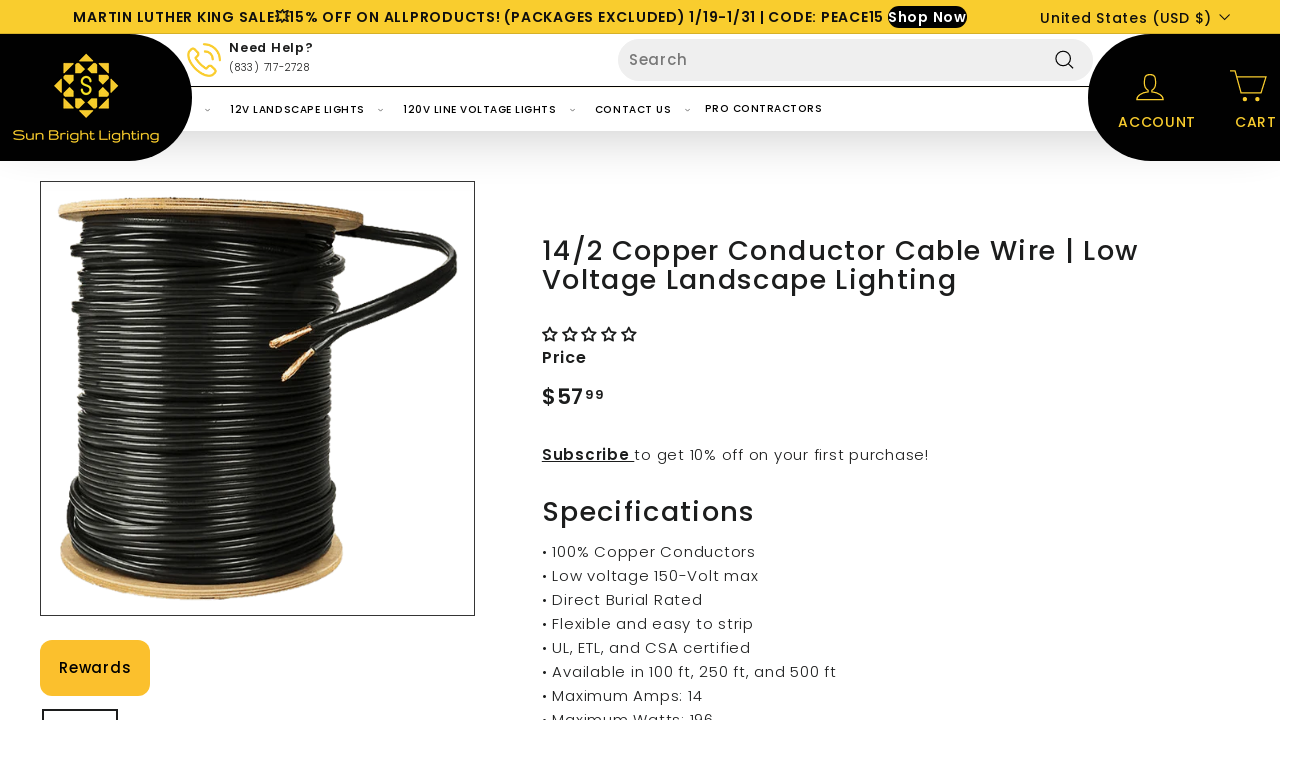

--- FILE ---
content_type: text/css
request_url: https://www.sunbrightlighting.com/cdn/shop/t/27/assets/levar.css?v=51091582052803639651732024792
body_size: 147
content:
#levar_photo_box{position:relative}.levar-buttons-wrapper{display:flex;align-items:center;justify-content:center;width:100%;max-width:630px;margin:0 auto}.levar-button{outline:none;display:inline-flex;align-items:center;justify-content:center;transition:all .25s ease-in-out;opacity:0;pointer-events:none;padding:8px 16px;min-height:60px;width:100%;background-color:#ffe788;cursor:pointer;border-radius:.5rem;visibility:visible;color:#1f1f1f;margin-top:1rem;font-size:14px}.levar-button *{pointer-events:none}.levar-button svg{width:38px;height:38px;margin-right:4%;margin-left:-16px}.levar-button .b{fill:#1f1f1f}.levar-button #levar-icon-3d .b{stroke:#1f1f1f!important}#levar-player{display:none}.levar-button:hover{color:#ffe788;background-color:#1f1f1f}.levar-buttons-wrapper .levar-button:hover .b{fill:#ffe788}.levar-buttons-wrapper .levar-button:hover #levar-icon-3d .b{stroke:#ffe788!important}#levar-player-mobile{position:absolute;top:1rem;right:-.25rem;z-index:2;justify-content:flex-end;color:#fff;background:#fff;padding:0;align-items:center;border-radius:45px;transition:all 1s ease;overflow:hidden;transition:all .5s ease-in-out;margin:0;min-width:0px;width:260px;max-width:50px;min-height:0;height:48px;display:inline-flex;border:#ccc 1px solid;box-shadow:1px 1px 4px 1px #00000014}#levar-player-mobile:before,#levar-player-mobile:after{display:none}#levar-player-mobile .levar-button-icon{position:relative;z-index:2;height:100%;padding:3px 10px 2px;display:flex;justify-content:center;align-items:center;overflow:hidden;border-radius:50%;border:1px solid transparent;transition:all .5s ease-in-out;background-color:#f7f7f7;background-image:-webkit-gradient(linear,left top,left bottom,from(#f7f7f7),to(#e7e7e7));background-image:-webkit-linear-gradient(top,#f7f7f7,#e7e7e7);background-image:-moz-linear-gradient(top,#f7f7f7,#e7e7e7);background-image:-ms-linear-gradient(top,#f7f7f7,#e7e7e7);background-image:-o-linear-gradient(top,#f7f7f7,#e7e7e7)}#levar-player-mobile svg{width:28px;max-height:28px;margin:0}#levar-player-mobile #levar-icon-3d .b{stroke:#242525!important;transition:all .5s ease}#levar-player-mobile span{position:absolute;z-index:1;left:26px;opacity:0;font-size:14px;transition:all 1s ease 0s;white-space:nowrap;font-weight:500;transform:translateY(-1px)}#levar-player-mobile:hover,#levar-player-mobile:focus,#levar-player-mobile.levar-active{max-width:160px;background:#1f1f1f;box-shadow:1px 1px 6px #0000005e;color:#ffe788;border-color:#999}#levar-player-mobile:hover span,#levar-player-mobile:focus span,#levar-player-mobile.levar-active span{opacity:1}#levar-player-mobile:hover .levar-button-icon,#levar-player-mobile:focus .levar-button-icon,#levar-player-mobile.levar-active .levar-button-icon{border-color:#1f1f1f;background:#ffe788}#levar-player-mobile:hover #levar-icon-3d .b,#levar-player-mobile:focus #levar-icon-3d .b,#levar-player-mobile.levar-active #levar-icon-3d .b{stroke:#1f1f1f!important}[data-levar-viewer=imbed]{position:relative}body.levar_player_on .sticky-product{z-index:9999}@media (min-width: 1025px){.levar-buttons-wrapper{justify-content:space-between}.levar-button{width:49%}#levar-player{display:inline-flex}#levar-player-mobile{display:none}}
/*# sourceMappingURL=/cdn/shop/t/27/assets/levar.css.map?v=51091582052803639651732024792 */


--- FILE ---
content_type: text/javascript; charset=utf-8
request_url: https://www.sunbrightlighting.com/products/14-2-copper-conductor-cable-wire-low-voltage-landscape-lighting.js
body_size: 3824
content:
{"id":7089609965757,"title":"14\/2 Copper Conductor Cable Wire | Low Voltage Landscape Lighting","handle":"14-2-copper-conductor-cable-wire-low-voltage-landscape-lighting","description":"\u003cp bis_size='{\"x\":12,\"y\":9,\"w\":552,\"h\":117,\"abs_x\":309,\"abs_y\":289}'\u003e\u003cspan style=\"font-weight: 400;\" bis_size='{\"x\":12,\"y\":9,\"w\":550,\"h\":116,\"abs_x\":309,\"abs_y\":289}'\u003e14\/2\u003cstrong bis_size='{\"x\":40,\"y\":9,\"w\":197,\"h\":18,\"abs_x\":337,\"abs_y\":289}'\u003e Low Voltage Landscape Cable\u003c\/strong\u003e is a perfect choice for long distances because of its Voltage Drop Reduction feature. It serves as a dependable \u003ca href=\"https:\/\/www.sunbrightlighting.com\/collections\/landscape-lighting-direct-burial-wire\" target=\"_blank\" title=\"lighting wire\" rel=\"noopener\"\u003elighting wire\u003c\/a\u003e solution for a variety of outdoor low voltage applications.This 14 Gauge, \u003cstrong bis_size='{\"x\":308,\"y\":29,\"w\":200,\"h\":18,\"abs_x\":605,\"abs_y\":309}'\u003e2 Conductor low voltage cable\u003c\/strong\u003e can be easily installed for outdoor accent lighting, path lighting, and security lighting because of its sunlight resistance. It is made of \u003cstrong bis_size='{\"x\":231,\"y\":68,\"w\":225,\"h\":18,\"abs_x\":528,\"abs_y\":348}'\u003e100% Copper Conductors material\u003c\/strong\u003e with low voltage 150-Volt maximum and the rated temperature is 20°C to 60°C. This low voltage outdoor lighting extension cable is UL, ETL, and CSA certified.\u003c\/span\u003e\u003c\/p\u003e\n\u003cp bis_size='{\"x\":12,\"y\":143,\"w\":552,\"h\":58,\"abs_x\":309,\"abs_y\":423}'\u003eThis 14\/2 copper cable is designed for use with low voltage landscape lighting. It contains two stranded, uncoated, and fully insulated copper conductors, making it ideal for direct burial applications. The PVC coating provides protection and insulation.\u003c\/p\u003e\n\u003cp bis_size='{\"x\":12,\"y\":218,\"w\":552,\"h\":19,\"abs_x\":309,\"abs_y\":498}'\u003e\u003cstrong bis_size='{\"x\":12,\"y\":218,\"w\":59,\"h\":18,\"abs_x\":309,\"abs_y\":498}'\u003eFeatures:\u003c\/strong\u003e\u003c\/p\u003e\n\u003cul bis_size='{\"x\":12,\"y\":253,\"w\":552,\"h\":58,\"abs_x\":309,\"abs_y\":533}'\u003e\n\u003cli bis_size='{\"x\":52,\"y\":253,\"w\":512,\"h\":19,\"abs_x\":349,\"abs_y\":533}'\u003eMeets UL, ETL and CSA standards.\u003c\/li\u003e\n\u003cli bis_size='{\"x\":52,\"y\":273,\"w\":512,\"h\":19,\"abs_x\":349,\"abs_y\":553}'\u003eUV resistant\u003c\/li\u003e\n\u003cli bis_size='{\"x\":52,\"y\":292,\"w\":512,\"h\":19,\"abs_x\":349,\"abs_y\":572}'\u003eIdentification markings imprinted or ink printed on outer cable jacket.\u003c\/li\u003e\n\u003c\/ul\u003e\n\u003cp bis_size='{\"x\":12,\"y\":326,\"w\":552,\"h\":19,\"abs_x\":309,\"abs_y\":606}'\u003e\u003cstrong bis_size='{\"x\":12,\"y\":326,\"w\":81,\"h\":18,\"abs_x\":309,\"abs_y\":606}'\u003ePlease Note:\u003c\/strong\u003e\u003c\/p\u003e\n\u003cp bis_size='{\"x\":12,\"y\":362,\"w\":552,\"h\":117,\"abs_x\":309,\"abs_y\":642}'\u003eProperly splicing wires is crucial for the success of any electrical circuit. For irrigation or landscape lighting systems, whether buried or installed in a valve box, it is essential to ensure that joints are well-made. These joints are exposed to wet and damp conditions, which can corrode the copper conductor, resulting in early failure and potential fire hazards. It is highly recommended to use our \u003ca href=\"https:\/\/www.sunbrightlighting.com\/products\/wn14-large-grease-filled-wire-nut-for-landscape-lighting-installation\" title=\"WN14 Grease Filled Wire Nuts\" rel=\"noopener\" bis_size='{\"x\":293,\"y\":440,\"w\":141,\"h\":18,\"abs_x\":590,\"abs_y\":720}' target=\"_blank\"\u003eGrease filled Wire Nuts\u003c\/a\u003e\u003ca rel=\"noopener\" title=\"WN14 Grease Filled Wire Nuts\" href=\"https:\/\/kingsoutdoorlighting.com\/collections\/all-products-packages\/products\/wn14-large-grease-filled-wire-nut-for-landscape-lighting-installation\" bis_size='{\"x\":435,\"y\":440,\"w\":0,\"h\":18,\"abs_x\":732,\"abs_y\":720}' target=\"_blank\"\u003e\u003c\/a\u003e to properly waterproof the splice connections.\u003c\/p\u003e\n\u003cp bis_size='{\"x\":12,\"y\":495,\"w\":552,\"h\":58,\"abs_x\":309,\"abs_y\":775}'\u003e\u003cmeta charset=\"utf-8\"\u003e\u003cspan bis_size='{\"x\":12,\"y\":495,\"w\":81,\"h\":18,\"abs_x\":309,\"abs_y\":775}'\u003eWe provide e\u003c\/span\u003e\u003cspan bis_size='{\"x\":93,\"y\":495,\"w\":64,\"h\":18,\"abs_x\":390,\"abs_y\":775}'\u003eco friendly\u003c\/span\u003e\u003cspan bis_size='{\"x\":158,\"y\":495,\"w\":231,\"h\":18,\"abs_x\":455,\"abs_y\":775}'\u003e lights with customer friendly service. \u003c\/span\u003e\u003cspan style=\"font-weight: 400;\" bis_size='{\"x\":12,\"y\":495,\"w\":550,\"h\":57,\"abs_x\":309,\"abs_y\":775}'\u003e\u003cspan bis_size='{\"x\":12,\"y\":495,\"w\":550,\"h\":57,\"abs_x\":309,\"abs_y\":775}'\u003eOur products are backed by our manufacturer's money-back guarantee, ensuring you receive a quality product free from defects. \u003c\/span\u003e\u003cspan bis_size='{\"x\":96,\"y\":534,\"w\":386,\"h\":18,\"abs_x\":393,\"abs_y\":814}'\u003eFeel free to contact us for any help or advice with this product!\u003c\/span\u003e\u003c\/span\u003e\u003c\/p\u003e\n\u003cul bis_size='{\"x\":12,\"y\":570,\"w\":552,\"h\":313,\"abs_x\":309,\"abs_y\":850}'\u003e\n\u003cli style=\"font-weight: 400;\" bis_size='{\"x\":52,\"y\":570,\"w\":512,\"h\":19,\"abs_x\":349,\"abs_y\":850}'\u003e\u003cspan style=\"font-weight: 400;\" bis_size='{\"x\":52,\"y\":570,\"w\":221,\"h\":18,\"abs_x\":349,\"abs_y\":850}'\u003e\u003cstrong bis_size='{\"x\":52,\"y\":570,\"w\":58,\"h\":18,\"abs_x\":349,\"abs_y\":850}'\u003eMaterial:\u003c\/strong\u003e 100% Copper Conductors\u003c\/span\u003e\u003c\/li\u003e\n\u003cli style=\"font-weight: 400;\" bis_size='{\"x\":52,\"y\":590,\"w\":512,\"h\":19,\"abs_x\":349,\"abs_y\":870}'\u003e\n\u003cstrong bis_size='{\"x\":52,\"y\":590,\"w\":42,\"h\":18,\"abs_x\":349,\"abs_y\":870}'\u003eRated:\u003c\/strong\u003e -20°C to 60°C\u003c\/li\u003e\n\u003cli style=\"font-weight: 400;\" bis_size='{\"x\":52,\"y\":609,\"w\":512,\"h\":19,\"abs_x\":349,\"abs_y\":889}'\u003e\u003cspan style=\"font-weight: 400;\" bis_size='{\"x\":52,\"y\":609,\"w\":148,\"h\":18,\"abs_x\":349,\"abs_y\":889}'\u003e14 Gauge, 2 Conductors\u003c\/span\u003e\u003c\/li\u003e\n\u003cli style=\"font-weight: 400;\" bis_size='{\"x\":52,\"y\":629,\"w\":512,\"h\":19,\"abs_x\":349,\"abs_y\":909}'\u003e\u003cspan style=\"font-weight: 400;\" bis_size='{\"x\":52,\"y\":629,\"w\":160,\"h\":18,\"abs_x\":349,\"abs_y\":909}'\u003eLow voltage 150-Volt max\u003c\/span\u003e\u003c\/li\u003e\n\u003cli style=\"font-weight: 400;\" bis_size='{\"x\":52,\"y\":648,\"w\":512,\"h\":19,\"abs_x\":349,\"abs_y\":928}'\u003e\u003cspan style=\"font-weight: 400;\" bis_size='{\"x\":52,\"y\":648,\"w\":106,\"h\":18,\"abs_x\":349,\"abs_y\":928}'\u003eSunlight resistant\u003c\/span\u003e\u003c\/li\u003e\n\u003cli style=\"font-weight: 400;\" bis_size='{\"x\":52,\"y\":668,\"w\":512,\"h\":19,\"abs_x\":349,\"abs_y\":948}'\u003e\u003cspan style=\"font-weight: 400;\" bis_size='{\"x\":52,\"y\":668,\"w\":246,\"h\":18,\"abs_x\":349,\"abs_y\":948}'\u003e\u003cstrong bis_size='{\"x\":52,\"y\":668,\"w\":85,\"h\":18,\"abs_x\":349,\"abs_y\":948}'\u003eCertification:\u003c\/strong\u003e UL, ETL, and CSA certified\u003c\/span\u003e\u003c\/li\u003e\n\u003cli style=\"font-weight: 400;\" bis_size='{\"x\":52,\"y\":688,\"w\":512,\"h\":19,\"abs_x\":349,\"abs_y\":968}'\u003e\u003cspan style=\"font-weight: 400;\" bis_size='{\"x\":52,\"y\":688,\"w\":396,\"h\":18,\"abs_x\":349,\"abs_y\":968}'\u003e\u003cstrong bis_size='{\"x\":52,\"y\":688,\"w\":79,\"h\":18,\"abs_x\":349,\"abs_y\":968}'\u003eApplication:\u003c\/strong\u003e Use for outdoor accent lighting, landscape lighting\u003c\/span\u003e\u003c\/li\u003e\n\u003cli bis_size='{\"x\":52,\"y\":707,\"w\":512,\"h\":19,\"abs_x\":349,\"abs_y\":987}'\u003e\n\u003cstrong bis_size='{\"x\":52,\"y\":707,\"w\":111,\"h\":18,\"abs_x\":349,\"abs_y\":987}'\u003eMaximum Amps:\u003c\/strong\u003e 14\u003c\/li\u003e\n\u003cli bis_size='{\"x\":52,\"y\":727,\"w\":512,\"h\":19,\"abs_x\":349,\"abs_y\":1007}'\u003e\n\u003cstrong bis_size='{\"x\":52,\"y\":727,\"w\":112,\"h\":18,\"abs_x\":349,\"abs_y\":1007}'\u003eMaximum Watts:\u003c\/strong\u003e 196\u003c\/li\u003e\n\u003cli bis_size='{\"x\":52,\"y\":746,\"w\":512,\"h\":19,\"abs_x\":349,\"abs_y\":1026}'\u003e\n\u003cstrong bis_size='{\"x\":52,\"y\":746,\"w\":73,\"h\":18,\"abs_x\":349,\"abs_y\":1026}'\u003eConductor:\u003c\/strong\u003e Non-Coated Annealed Copper\u003c\/li\u003e\n\u003cli bis_size='{\"x\":52,\"y\":766,\"w\":512,\"h\":19,\"abs_x\":349,\"abs_y\":1046}'\u003e\n\u003cstrong bis_size='{\"x\":52,\"y\":766,\"w\":68,\"h\":18,\"abs_x\":349,\"abs_y\":1046}'\u003eStranding:\u003c\/strong\u003e 41\/0.0100\"\u003c\/li\u003e\n\u003cli bis_size='{\"x\":52,\"y\":786,\"w\":512,\"h\":19,\"abs_x\":349,\"abs_y\":1066}'\u003e\n\u003cstrong bis_size='{\"x\":52,\"y\":786,\"w\":69,\"h\":18,\"abs_x\":349,\"abs_y\":1066}'\u003eInsulation:\u003c\/strong\u003e Polyvinylchloride\u003c\/li\u003e\n\u003cli bis_size='{\"x\":52,\"y\":805,\"w\":512,\"h\":19,\"abs_x\":349,\"abs_y\":1085}'\u003e\n\u003cstrong bis_size='{\"x\":52,\"y\":805,\"w\":65,\"h\":18,\"abs_x\":349,\"abs_y\":1085}'\u003eDiameter:\u003c\/strong\u003e 45mil.\u003c\/li\u003e\n\u003cli bis_size='{\"x\":52,\"y\":825,\"w\":512,\"h\":19,\"abs_x\":349,\"abs_y\":1105}'\u003e\n\u003cstrong bis_size='{\"x\":52,\"y\":825,\"w\":47,\"h\":18,\"abs_x\":349,\"abs_y\":1105}'\u003eRating:\u003c\/strong\u003e 60° C\u003c\/li\u003e\n\u003cli bis_size='{\"x\":52,\"y\":844,\"w\":512,\"h\":19,\"abs_x\":349,\"abs_y\":1124}'\u003e\n\u003cstrong bis_size='{\"x\":52,\"y\":844,\"w\":35,\"h\":18,\"abs_x\":349,\"abs_y\":1124}'\u003eType:\u003c\/strong\u003e SPT2-W\u003c\/li\u003e\n\u003cli bis_size='{\"x\":52,\"y\":864,\"w\":512,\"h\":19,\"abs_x\":349,\"abs_y\":1144}'\u003e\n\u003cstrong bis_size='{\"x\":52,\"y\":864,\"w\":80,\"h\":18,\"abs_x\":349,\"abs_y\":1144}'\u003eDimensions:\u003c\/strong\u003e 0.350\" W x 0.175\" H\u003c\/li\u003e\n\u003c\/ul\u003e\n\u003cdiv bis_size='{\"x\":12,\"y\":898,\"w\":552,\"h\":133,\"abs_x\":309,\"abs_y\":1178}'\u003e\n\u003cp bis_size='{\"x\":12,\"y\":898,\"w\":552,\"h\":19,\"abs_x\":309,\"abs_y\":1178}'\u003e\u003cspan style=\"color: #ff0000;\" bis_size='{\"x\":12,\"y\":898,\"w\":153,\"h\":18,\"abs_x\":309,\"abs_y\":1178}'\u003e\u003cstrong bis_size='{\"x\":12,\"y\":898,\"w\":153,\"h\":18,\"abs_x\":309,\"abs_y\":1178}'\u003eReason to Buy from Us:\u003c\/strong\u003e\u003c\/span\u003e\u003c\/p\u003e\n\u003col bis_size='{\"x\":12,\"y\":933,\"w\":552,\"h\":98,\"abs_x\":309,\"abs_y\":1213}'\u003e\n\u003cli bis_size='{\"x\":52,\"y\":933,\"w\":512,\"h\":19,\"abs_x\":349,\"abs_y\":1213}'\u003e\u003cspan bis_size='{\"x\":52,\"y\":933,\"w\":172,\"h\":18,\"abs_x\":349,\"abs_y\":1213}'\u003eNo surprises or hidden fees.\u003c\/span\u003e\u003c\/li\u003e\n\u003cli bis_size='{\"x\":52,\"y\":953,\"w\":512,\"h\":19,\"abs_x\":349,\"abs_y\":1233}'\u003e\u003cspan bis_size='{\"x\":52,\"y\":953,\"w\":157,\"h\":18,\"abs_x\":349,\"abs_y\":1233}'\u003eSafe payments via PayPal.\u003c\/span\u003e\u003c\/li\u003e\n\u003cli bis_size='{\"x\":52,\"y\":972,\"w\":512,\"h\":19,\"abs_x\":349,\"abs_y\":1252}'\u003e\u003cspan bis_size='{\"x\":52,\"y\":972,\"w\":192,\"h\":18,\"abs_x\":349,\"abs_y\":1252}'\u003e30 Day Money Back Guarantee.\u003c\/span\u003e\u003c\/li\u003e\n\u003cli bis_size='{\"x\":52,\"y\":992,\"w\":512,\"h\":19,\"abs_x\":349,\"abs_y\":1272}'\u003e\u003cspan bis_size='{\"x\":52,\"y\":992,\"w\":288,\"h\":18,\"abs_x\":349,\"abs_y\":1272}'\u003eReal helpful humans on our support help desk!\u003c\/span\u003e\u003c\/li\u003e\n\u003cli bis_size='{\"x\":52,\"y\":1012,\"w\":512,\"h\":19,\"abs_x\":349,\"abs_y\":1292}'\u003eTracking number for every order\u003c\/li\u003e\n\u003c\/ol\u003e\n\u003c\/div\u003e\n\u003cp bis_size='{\"x\":12,\"y\":1045,\"w\":552,\"h\":79,\"abs_x\":309,\"abs_y\":1325}'\u003e     \u003cimg height=\"66\" width=\"83\" alt=\"\" src=\"https:\/\/cdn.shopify.com\/s\/files\/1\/0076\/5093\/4831\/files\/CUL-UL-combined_logo-s_small.png?v=1562442554\" bis_size='{\"x\":31,\"y\":1053,\"w\":83,\"h\":66,\"abs_x\":328,\"abs_y\":1333}'\u003e\u003cspan bis_size='{\"x\":114,\"y\":1105,\"w\":11,\"h\":18,\"abs_x\":411,\"abs_y\":1385}'\u003e   \u003c\/span\u003e\u003cimg height=\"62\" width=\"79\" alt=\"\" src=\"https:\/\/cdn.shopify.com\/s\/files\/1\/0076\/5093\/4831\/files\/ETL_mark_small.png?v=1562442548\" bis_size='{\"x\":125,\"y\":1058,\"w\":79,\"h\":61,\"abs_x\":422,\"abs_y\":1338}'\u003e\u003cspan bis_size='{\"x\":204,\"y\":1105,\"w\":11,\"h\":18,\"abs_x\":501,\"abs_y\":1385}'\u003e   \u003c\/span\u003e\u003cimg height=\"75\" width=\"89\" alt=\"\" src=\"https:\/\/cdn.shopify.com\/s\/files\/1\/0076\/5093\/4831\/files\/csa-logo-v3_small.png?v=1562442560\" bis_size='{\"x\":216,\"y\":1045,\"w\":89,\"h\":74,\"abs_x\":513,\"abs_y\":1325}'\u003e\u003cspan bis_size='{\"x\":305,\"y\":1105,\"w\":11,\"h\":18,\"abs_x\":602,\"abs_y\":1385}'\u003e   \u003c\/span\u003e\u003cimg alt=\"\" src=\"https:\/\/cdn.shopify.com\/s\/files\/1\/0076\/5093\/4831\/files\/green-energy_small.png?v=1562437826\" width=\"70\" height=\"70\" bis_size='{\"x\":316,\"y\":1050,\"w\":70,\"h\":70,\"abs_x\":613,\"abs_y\":1330}'\u003e\u003c\/p\u003e\n\u003col bis_size='{\"x\":12,\"y\":1140,\"w\":552,\"h\":0,\"abs_x\":309,\"abs_y\":1420}'\u003e\u003c\/ol\u003e","published_at":"2021-12-04T16:17:26-08:00","created_at":"2021-12-04T16:17:28-08:00","vendor":"ABBA Lighting USA","type":"Landscape Wire","tags":["10\/2 landscape wire","10\/2 low voltage landscape lighting wire","10\/2 low voltage wire","10\/2 wire","12 Gauge wire","12\/2 low voltage landscape lighting wire","12\/2 low voltage wire","12\/2 wire","14\/2 landscape wire","14\/2 low voltage landscape lighting wire","14\/2 low voltage wire","14\/2 wire","16\/2 landscape wire","16\/2 low voltage landscape lighting wire","16\/2 low voltage wire","16\/2 wire","8\/2 landscape wire","8\/2 low voltage landscape lighting wire","8\/2 low voltage wire","8\/2 wire","connection wire","landscape wire","lighting wire","lights wire","wire"],"price":5799,"price_min":5799,"price_max":21899,"available":true,"price_varies":true,"compare_at_price":null,"compare_at_price_min":0,"compare_at_price_max":0,"compare_at_price_varies":false,"variants":[{"id":41128447115453,"title":"100 ft","option1":"100 ft","option2":null,"option3":null,"sku":"LW14-100","requires_shipping":true,"taxable":true,"featured_image":{"id":31067044675773,"product_id":7089609965757,"position":1,"created_at":"2021-12-04T16:17:28-08:00","updated_at":"2023-01-17T15:40:49-08:00","alt":"Low Voltage Landscape Lighting Wire Copper Conductor Cable.","width":1000,"height":1000,"src":"https:\/\/cdn.shopify.com\/s\/files\/1\/0605\/6941\/9965\/products\/landscapewire2_d6ee1ff9-961d-46bb-bf1b-d1b9e7151555.png?v=1673998849","variant_ids":[41128447115453,41128447148221,41128447180989]},"available":true,"name":"14\/2 Copper Conductor Cable Wire | Low Voltage Landscape Lighting - 100 ft","public_title":"100 ft","options":["100 ft"],"price":5799,"weight":3629,"compare_at_price":null,"inventory_management":"shopify","barcode":"00850008057038","featured_media":{"alt":"Low Voltage Landscape Lighting Wire Copper Conductor Cable.","id":23356354461885,"position":1,"preview_image":{"aspect_ratio":1.0,"height":1000,"width":1000,"src":"https:\/\/cdn.shopify.com\/s\/files\/1\/0605\/6941\/9965\/products\/landscapewire2_d6ee1ff9-961d-46bb-bf1b-d1b9e7151555.png?v=1673998849"}},"requires_selling_plan":false,"selling_plan_allocations":[]},{"id":41128447148221,"title":"250 ft","option1":"250 ft","option2":null,"option3":null,"sku":"LW14-250","requires_shipping":true,"taxable":true,"featured_image":{"id":31067044675773,"product_id":7089609965757,"position":1,"created_at":"2021-12-04T16:17:28-08:00","updated_at":"2023-01-17T15:40:49-08:00","alt":"Low Voltage Landscape Lighting Wire Copper Conductor Cable.","width":1000,"height":1000,"src":"https:\/\/cdn.shopify.com\/s\/files\/1\/0605\/6941\/9965\/products\/landscapewire2_d6ee1ff9-961d-46bb-bf1b-d1b9e7151555.png?v=1673998849","variant_ids":[41128447115453,41128447148221,41128447180989]},"available":true,"name":"14\/2 Copper Conductor Cable Wire | Low Voltage Landscape Lighting - 250 ft","public_title":"250 ft","options":["250 ft"],"price":11299,"weight":7257,"compare_at_price":null,"inventory_management":"shopify","barcode":"00850008057045","featured_media":{"alt":"Low Voltage Landscape Lighting Wire Copper Conductor Cable.","id":23356354461885,"position":1,"preview_image":{"aspect_ratio":1.0,"height":1000,"width":1000,"src":"https:\/\/cdn.shopify.com\/s\/files\/1\/0605\/6941\/9965\/products\/landscapewire2_d6ee1ff9-961d-46bb-bf1b-d1b9e7151555.png?v=1673998849"}},"requires_selling_plan":false,"selling_plan_allocations":[]},{"id":41128447180989,"title":"500 ft","option1":"500 ft","option2":null,"option3":null,"sku":"LW14-500","requires_shipping":true,"taxable":true,"featured_image":{"id":31067044675773,"product_id":7089609965757,"position":1,"created_at":"2021-12-04T16:17:28-08:00","updated_at":"2023-01-17T15:40:49-08:00","alt":"Low Voltage Landscape Lighting Wire Copper Conductor Cable.","width":1000,"height":1000,"src":"https:\/\/cdn.shopify.com\/s\/files\/1\/0605\/6941\/9965\/products\/landscapewire2_d6ee1ff9-961d-46bb-bf1b-d1b9e7151555.png?v=1673998849","variant_ids":[41128447115453,41128447148221,41128447180989]},"available":true,"name":"14\/2 Copper Conductor Cable Wire | Low Voltage Landscape Lighting - 500 ft","public_title":"500 ft","options":["500 ft"],"price":21899,"weight":13608,"compare_at_price":null,"inventory_management":"shopify","barcode":"00850005956921","featured_media":{"alt":"Low Voltage Landscape Lighting Wire Copper Conductor Cable.","id":23356354461885,"position":1,"preview_image":{"aspect_ratio":1.0,"height":1000,"width":1000,"src":"https:\/\/cdn.shopify.com\/s\/files\/1\/0605\/6941\/9965\/products\/landscapewire2_d6ee1ff9-961d-46bb-bf1b-d1b9e7151555.png?v=1673998849"}},"requires_selling_plan":false,"selling_plan_allocations":[]}],"images":["\/\/cdn.shopify.com\/s\/files\/1\/0605\/6941\/9965\/products\/landscapewire2_d6ee1ff9-961d-46bb-bf1b-d1b9e7151555.png?v=1673998849","\/\/cdn.shopify.com\/s\/files\/1\/0605\/6941\/9965\/products\/wirepic4_7cdca032-8af7-403a-b9f7-e18d0fba6381.png?v=1673998854","\/\/cdn.shopify.com\/s\/files\/1\/0605\/6941\/9965\/products\/wirepic5_23a58189-7434-4df3-80bc-03064e8bc1a7.jpg?v=1675226651","\/\/cdn.shopify.com\/s\/files\/1\/0605\/6941\/9965\/products\/wirepic2_22fb8a99-af09-47fc-aab0-79141f603efb.png?v=1673998859","\/\/cdn.shopify.com\/s\/files\/1\/0605\/6941\/9965\/products\/wirepic3_40c41940-cfab-4b92-aa5e-6eaa79915ecf.jpg?v=1675226648","\/\/cdn.shopify.com\/s\/files\/1\/0605\/6941\/9965\/products\/wirepic_7b91cfc8-f5bc-45b0-8c9c-f81bd91a648c.jpg?v=1675226645","\/\/cdn.shopify.com\/s\/files\/1\/0605\/6941\/9965\/files\/ShopifyImages_ddd9d80d-5266-4b3e-b8c0-0d42b3052f65.png?v=1713475550"],"featured_image":"\/\/cdn.shopify.com\/s\/files\/1\/0605\/6941\/9965\/products\/landscapewire2_d6ee1ff9-961d-46bb-bf1b-d1b9e7151555.png?v=1673998849","options":[{"name":"Size","position":1,"values":["100 ft","250 ft","500 ft"]}],"url":"\/products\/14-2-copper-conductor-cable-wire-low-voltage-landscape-lighting","media":[{"alt":"Low Voltage Landscape Lighting Wire Copper Conductor Cable.","id":23356354461885,"position":1,"preview_image":{"aspect_ratio":1.0,"height":1000,"width":1000,"src":"https:\/\/cdn.shopify.com\/s\/files\/1\/0605\/6941\/9965\/products\/landscapewire2_d6ee1ff9-961d-46bb-bf1b-d1b9e7151555.png?v=1673998849"},"aspect_ratio":1.0,"height":1000,"media_type":"image","src":"https:\/\/cdn.shopify.com\/s\/files\/1\/0605\/6941\/9965\/products\/landscapewire2_d6ee1ff9-961d-46bb-bf1b-d1b9e7151555.png?v=1673998849","width":1000},{"alt":"14\/2 Copper Conductor Cable Wire | Low Voltage Landscape Lighting - Sun Bright Lighting","id":24077032751293,"position":2,"preview_image":{"aspect_ratio":1.0,"height":1000,"width":1000,"src":"https:\/\/cdn.shopify.com\/s\/files\/1\/0605\/6941\/9965\/products\/wirepic4_7cdca032-8af7-403a-b9f7-e18d0fba6381.png?v=1673998854"},"aspect_ratio":1.0,"height":1000,"media_type":"image","src":"https:\/\/cdn.shopify.com\/s\/files\/1\/0605\/6941\/9965\/products\/wirepic4_7cdca032-8af7-403a-b9f7-e18d0fba6381.png?v=1673998854","width":1000},{"alt":"14\/2 Copper Conductor Cable Wire | Low Voltage Landscape Lighting - Sun Bright Lighting","id":24077032784061,"position":3,"preview_image":{"aspect_ratio":1.0,"height":1000,"width":1000,"src":"https:\/\/cdn.shopify.com\/s\/files\/1\/0605\/6941\/9965\/products\/wirepic5_23a58189-7434-4df3-80bc-03064e8bc1a7.jpg?v=1675226651"},"aspect_ratio":1.0,"height":1000,"media_type":"image","src":"https:\/\/cdn.shopify.com\/s\/files\/1\/0605\/6941\/9965\/products\/wirepic5_23a58189-7434-4df3-80bc-03064e8bc1a7.jpg?v=1675226651","width":1000},{"alt":"14\/2 Copper Conductor Cable Wire | Low Voltage Landscape Lighting - Sun Bright Lighting","id":24077032685757,"position":4,"preview_image":{"aspect_ratio":1.0,"height":1000,"width":1000,"src":"https:\/\/cdn.shopify.com\/s\/files\/1\/0605\/6941\/9965\/products\/wirepic2_22fb8a99-af09-47fc-aab0-79141f603efb.png?v=1673998859"},"aspect_ratio":1.0,"height":1000,"media_type":"image","src":"https:\/\/cdn.shopify.com\/s\/files\/1\/0605\/6941\/9965\/products\/wirepic2_22fb8a99-af09-47fc-aab0-79141f603efb.png?v=1673998859","width":1000},{"alt":"14\/2 Copper Conductor Cable Wire | Low Voltage Landscape Lighting - Sun Bright Lighting","id":24077032718525,"position":5,"preview_image":{"aspect_ratio":1.0,"height":1000,"width":1000,"src":"https:\/\/cdn.shopify.com\/s\/files\/1\/0605\/6941\/9965\/products\/wirepic3_40c41940-cfab-4b92-aa5e-6eaa79915ecf.jpg?v=1675226648"},"aspect_ratio":1.0,"height":1000,"media_type":"image","src":"https:\/\/cdn.shopify.com\/s\/files\/1\/0605\/6941\/9965\/products\/wirepic3_40c41940-cfab-4b92-aa5e-6eaa79915ecf.jpg?v=1675226648","width":1000},{"alt":"14\/2 Copper Conductor Cable Wire | Low Voltage Landscape Lighting - Sun Bright Lighting","id":24077032652989,"position":6,"preview_image":{"aspect_ratio":1.0,"height":1000,"width":1000,"src":"https:\/\/cdn.shopify.com\/s\/files\/1\/0605\/6941\/9965\/products\/wirepic_7b91cfc8-f5bc-45b0-8c9c-f81bd91a648c.jpg?v=1675226645"},"aspect_ratio":1.0,"height":1000,"media_type":"image","src":"https:\/\/cdn.shopify.com\/s\/files\/1\/0605\/6941\/9965\/products\/wirepic_7b91cfc8-f5bc-45b0-8c9c-f81bd91a648c.jpg?v=1675226645","width":1000},{"alt":null,"id":26896813195453,"position":7,"preview_image":{"aspect_ratio":1.0,"height":1080,"width":1080,"src":"https:\/\/cdn.shopify.com\/s\/files\/1\/0605\/6941\/9965\/files\/ShopifyImages_ddd9d80d-5266-4b3e-b8c0-0d42b3052f65.png?v=1713475550"},"aspect_ratio":1.0,"height":1080,"media_type":"image","src":"https:\/\/cdn.shopify.com\/s\/files\/1\/0605\/6941\/9965\/files\/ShopifyImages_ddd9d80d-5266-4b3e-b8c0-0d42b3052f65.png?v=1713475550","width":1080}],"requires_selling_plan":false,"selling_plan_groups":[]}